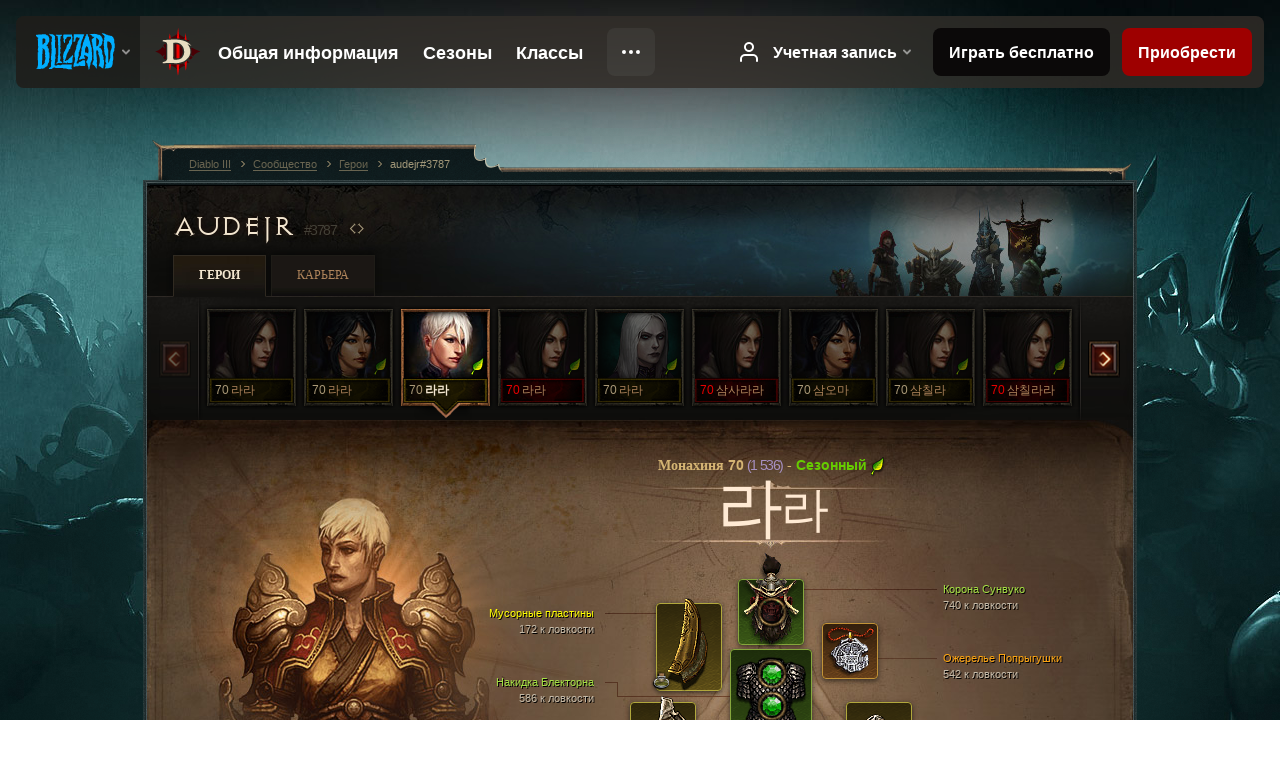

--- FILE ---
content_type: text/html;charset=UTF-8
request_url: https://kr.diablo3.blizzard.com/ru-ru/profile/audejr-3787/hero/99945536
body_size: 14035
content:
<!DOCTYPE html>
<html xmlns="http://www.w3.org/1999/xhtml" xml:lang="ru-ru" lang="ru-ru">
<head xmlns:og="http://ogp.me/ns#" xmlns:fb="http://ogp.me/ns/fb#">
<script type="text/javascript">
//<![CDATA[
var BlzCookieConsent = {
host: "blizzard.com",
onetrustScriptUrl: "https://cdn.cookielaw.org/scripttemplates/otSDKStub.js",
onetrustDomainScript: "22011b0f-2c46-49a3-a7bf-5f98a4d4da65",
cookieInfoUrlPattern: "/cookies/?$"
}
//]]>
</script>
<script type="text/javascript" src="/static/js/libs/cookie-consent-filter-compat.js?v=58-137" defer></script>
<script>
//<![CDATA[
var dataLayer = dataLayer|| [];
dataLayer.push({
"authenticated": "0" });
(function(w,d,s,l,i){w[l]=w[l]||[];w[l].push({"gtm.start":new Date().getTime(),event:"gtm.js"});var f=d.getElementsByTagName(s)[0], j=d.createElement(s),dl=l!="dataLayer"?"&amp;l="+l:"";j.async=true;j.src=
"//www.googletagmanager.com/gtm.js?id="+i+dl;f.parentNode.insertBefore(j,f);})
(window,document,"script","dataLayer","GTM-TVHPB9J");
//]]>
</script>
<meta http-equiv="imagetoolbar" content="false" />
<meta http-equiv="X-UA-Compatible" content="IE=edge,chrome=1" />
<title>audejr#3787 - Сообщество - Diablo III</title>
<link rel="icon" href="/static/images/icons/favicon.ico?v=58-137" type="image/x-icon" />
<link rel="shortcut icon" href="/static/images/icons/favicon.ico?v=58-137" type="image/x-icon" />
<link rel="stylesheet" type="text/css" media="all" href="/static/local-common/css/common-game-site.min.css?v=58-137" />
<link rel="stylesheet" type="text/css" media="all" href="/static/css/legal/ratings.css?v=58-137" />
<link rel="stylesheet" type="text/css" media="all" href="/static/css/d3.css?v=137" />
<link rel="stylesheet" type="text/css" media="all" href="/static/css/tooltips.css?v=137" />
<link rel="stylesheet" type="text/css" media="all" href="/static/css/profile/shared.css?v=58-137" />
<link rel="stylesheet" type="text/css" media="all" href="/static/css/profile/hero.css?v=58-137" />
<link rel="stylesheet" type="text/css" media="all" href="/static/css/tool/gear-calculator/hero-slots.css?v=58-137" />
<!--[if IE 6]> <link rel="stylesheet" type="text/css" media="all" href="/static/css/tooltips-ie6.css?v=137" />
<![endif]-->
<script type="text/javascript" src="/static/local-common/js/third-party.js?v=58-137"></script>
<script type="text/javascript" src="/static/local-common/js/common-game-site.min.js?v=58-137"></script>
<meta name="twitter:card" content="summary" />
<meta name="twitter:title" content="audejr#3787 - Сообщество - Diablo III" />
<meta name="twitter:description" content="monk 70-го уровня" />
<meta name="twitter:image:src" content="https://assets.diablo3.blizzard.com/d3/icons/portraits/100/monk_female.png" />
<!--[if IE 6]> <script type="text/javascript">
//<![CDATA[
try { document.execCommand('BackgroundImageCache', false, true) } catch(e) {}
//]]>
</script>
<![endif]-->
<script type="text/javascript">
//<![CDATA[
var Core = Core || {},
Login = Login || {};
Core.staticUrl = '/static';
Core.sharedStaticUrl = '/static/local-common';
Core.baseUrl = '/ru-ru';
Core.projectUrl = '';
Core.cdnUrl = 'https://blzmedia-a.akamaihd.net';
Core.supportUrl = 'http://kr.battle.net/support/';
Core.secureSupportUrl = 'https://kr.battle.net/support/';
Core.project = 'd3';
Core.locale = 'ru-ru';
Core.language = 'ru';
Core.region = 'kr';
Core.shortDateFormat = 'dd/MM/yyyy';
Core.dateTimeFormat = 'dd/MM/yyyy HH:mm';
Core.loggedIn = false;
Core.userAgent = 'web';
Login.embeddedUrl = 'https://kr.battle.net/login/login.frag';
var Flash = Flash || {};
Flash.videoPlayer = 'https://blzmedia-a.akamaihd.net/global-video-player/themes/d3/video-player.swf';
Flash.videoBase = 'https://blzmedia-a.akamaihd.net/d3/media/videos';
Flash.ratingImage = 'https://blzmedia-a.akamaihd.net/global-video-player/ratings/d3/ru-ru.jpg';
Flash.expressInstall = 'https://blzmedia-a.akamaihd.net/global-video-player/expressInstall.swf';
Flash.videoBase = 'https://assets.diablo3.blizzard.com/d3/media/videos';
//]]>
</script>
<meta property="fb:app_id" content="155068716934" />
<meta property="og:site_name" content="Diablo III" />
<meta property="og:locale" content="ru_RU" />
<meta property="og:type" content="website" />
<meta property="og:url" content="https://kr.diablo3.blizzard.com/ru-ru/profile/audejr-3787/hero/99945536" />
<meta property="og:image" content="https://assets.diablo3.blizzard.com/d3/icons/portraits/100/monk_female.png" />
<meta property="og:image" content="https://blzmedia-a.akamaihd.net/battle.net/logos/og-d3.png" />
<meta property="og:image" content="https://blzmedia-a.akamaihd.net/battle.net/logos/og-blizzard.png" />
<meta property="og:title" content="라라" />
<meta property="og:description" content="monk 70-го уровня" />
<link rel="canonical" href="https://kr.diablo3.blizzard.com/ru-ru/profile/audejr-3787/hero/99945536" />
<meta property="d3-cloud-provider" content="aws" />
<meta property="d3-app-name" content="d3-site-prod-kr" />
<meta property="d3-app-version" content="9.5.0" />
</head>
<body class="ru-ru profile profile-hero" itemscope="itemscope" itemtype="http://schema.org/WebPage" data-legal-country="US">
<noscript><iframe src="https://www.googletagmanager.com/ns.html?id=GTM-TVHPB9J"
height="0" width="0" style="display:none;visibility:hidden"></iframe></noscript>
<blz-nav
locale="ru-ru"
content="d3"
link-prefix="https://diablo3.blizzard.com/"
hidden
>
<script async src="https://navbar.blizzard.com/static/v1/nav.js"></script>
</blz-nav>
<div class="bg-wrapper">
<div class="wrapper">
<div id="main-content"></div>
<div class="body" itemscope="itemscope" itemtype="http://schema.org/WebPageElement">
<div class="body-top">
<div class="body-bot">



	<div class="profile-wrapper">
		<div class="profile-head">
			<a href="/ru-ru/profile/audejr-3787/">


	<h2 class="header-2" >					audejr
					<span class="battleTag">#3787</span>
					<span class="clan"></span>
</h2>
			</a>
	<span class="clear"><!-- --></span>
		</div>



	<ul class="tab-menu ">
				<li class="menu-heroes ">
					<a href="/ru-ru/profile/audejr-3787/hero/99329730"
					
					 class="tab-active">
					<span>Герои</span>
					</a>
				</li>
				<li class="menu-career ">
					<a href="/ru-ru/profile/audejr-3787/career"
					
					>
					<span>Карьера</span>
					</a>
				</li>
	</ul>

		<script type="text/javascript">
		//<![CDATA[
				$(function() {
					Profile.baseUrl = '/ru-ru/profile/audejr-3787/';
					Profile.lastHero = 99329730;
					Profile.heroes = [
							{ id: 99329730, name: '라라', level: 70, 'class': 'demon-hunter', historyType: 'hero' },
							{ id: 99913198, name: '라라', level: 70, 'class': 'wizard', historyType: 'hero' },
							{ id: 99945536, name: '라라', level: 70, 'class': 'monk', historyType: 'hero' },
							{ id: 99962707, name: '라라', level: 70, 'class': 'demon-hunter', historyType: 'hero' },
							{ id: 99969431, name: '라라', level: 70, 'class': 'necromancer', historyType: 'hero' },
							{ id: 98298565, name: '삼사라라', level: 70, 'class': 'demon-hunter', historyType: 'hero' },
							{ id: 99429534, name: '삼오마', level: 70, 'class': 'wizard', historyType: 'hero' },
							{ id: 99853829, name: '삼칠라', level: 70, 'class': 'demon-hunter', historyType: 'hero' },
							{ id: 99933354, name: '삼칠라라', level: 70, 'class': 'demon-hunter', historyType: 'hero' },
							{ id: 98229940, name: '소소', level: 70, 'class': 'demon-hunter', historyType: 'hero' },
							{ id: 98028667, name: '수수', level: 70, 'class': 'demon-hunter', historyType: 'hero' },
							{ id: 98501544, name: '신라라', level: 70, 'class': 'demon-hunter', historyType: 'hero' },
							{ id: 99972890, name: '라라', level: 25, 'class': 'wizard', historyType: 'hero' },
							{ id: 99986516, name: '라삼', level: 1, 'class': 'demon-hunter', historyType: 'hero' }
					];


						Profile.suppressAjaxLoad = true;

						if (window.history.pushState) {
							var activeHero = Profile.getHero(99945536);
							window.history.replaceState(activeHero, activeHero.name, activeHero.id);
						}
						Profile.bindHistory();
				});
		//]]>
		</script>


		<div class="profile-body" id="profile-body">


	<div class="monk-female">
		<div class="profile-selector MediaCarousel MediaCarousel--heroes" id="heroes">
			<span class="MediaCarousel-page MediaCarousel-page--right MediaCarousel-page--end"><span></span></span>
			<span class="MediaCarousel-page MediaCarousel-page--left MediaCarousel-page--end"><span></span></span>
			<div class="MediaCarousel-scrollWrap">
				<ul class="hero-tabs MediaCarousel-scroll">


						<li class="MediaCarousel-thumb">
							<a class="hero-tab demon-hunter-female " href="99329730" data-tooltip="#hero-tab-tooltip-0">
								<span class="hero-portrait">
								</span>
								<span class="level">70</span>
								<span class="name">라라</span>
							</a>



	<div id="hero-tab-tooltip-0" style="display:none">
		<div class="hero-tab-tooltip profile-tooltip">
			


	<h2 class="subheader-2" >라라</h2>

			<p >
				female <strong>70</strong>
			</p>
		</div>
	</div>
						</li>


						<li class="MediaCarousel-thumb">
							<a class="hero-tab wizard-female " href="99913198" data-tooltip="#hero-tab-tooltip-1">
								<span class="hero-portrait">
										<span class="small-seasonal-leaf"></span>
								</span>
								<span class="level">70</span>
								<span class="name">라라</span>
							</a>



	<div id="hero-tab-tooltip-1" style="display:none">
		<div class="hero-tab-tooltip profile-tooltip">
			


	<h2 class="subheader-2" >라라</h2>

			<p >
				female <strong>70</strong>
				 - <span class="d3-color-seasonal">Сезонный герой</span>
			</p>
		</div>
	</div>
						</li>


						<li class="MediaCarousel-thumb">
							<a class="hero-tab monk-female active" href="99945536" data-tooltip="#hero-tab-tooltip-2">
								<span class="hero-portrait">
										<span class="small-seasonal-leaf"></span>
								</span>
								<span class="level">70</span>
								<span class="name">라라</span>
							</a>



	<div id="hero-tab-tooltip-2" style="display:none">
		<div class="hero-tab-tooltip profile-tooltip">
			


	<h2 class="subheader-2" >라라</h2>

			<p >
				female <strong>70</strong>
				 - <span class="d3-color-seasonal">Сезонный герой</span>
			</p>
		</div>
	</div>
						</li>


						<li class="MediaCarousel-thumb">
							<a class="hero-tab demon-hunter-female hardcore" href="99962707" data-tooltip="#hero-tab-tooltip-3">
								<span class="hero-portrait">
										<span class="small-seasonal-leaf"></span>
								</span>
								<span class="level">70</span>
								<span class="name">라라</span>
							</a>



	<div id="hero-tab-tooltip-3" style="display:none">
		<div class="hero-tab-tooltip profile-tooltip">
			


	<h2 class="subheader-2" >라라</h2>

			<p class="d3-color-hardcore">
				female <strong>70</strong>
				 - <span class="d3-color-seasonal">Сезонный герой</span>
			</p>
				<p class="d3-color-hardcore">Героич. режим
				</p>
		</div>
	</div>
						</li>


						<li class="MediaCarousel-thumb">
							<a class="hero-tab necromancer-female " href="99969431" data-tooltip="#hero-tab-tooltip-4">
								<span class="hero-portrait">
										<span class="small-seasonal-leaf"></span>
								</span>
								<span class="level">70</span>
								<span class="name">라라</span>
							</a>



	<div id="hero-tab-tooltip-4" style="display:none">
		<div class="hero-tab-tooltip profile-tooltip">
			


	<h2 class="subheader-2" >라라</h2>

			<p >
				female <strong>70</strong>
				 - <span class="d3-color-seasonal">Сезонный герой</span>
			</p>
		</div>
	</div>
						</li>


						<li class="MediaCarousel-thumb">
							<a class="hero-tab demon-hunter-female hardcore" href="98298565" data-tooltip="#hero-tab-tooltip-5">
								<span class="hero-portrait">
								</span>
								<span class="level">70</span>
								<span class="name">삼사라라</span>
							</a>



	<div id="hero-tab-tooltip-5" style="display:none">
		<div class="hero-tab-tooltip profile-tooltip">
			


	<h2 class="subheader-2" >삼사라라</h2>

			<p class="d3-color-hardcore">
				female <strong>70</strong>
			</p>
				<p class="d3-color-hardcore">Героич. режим
				</p>
		</div>
	</div>
						</li>


						<li class="MediaCarousel-thumb">
							<a class="hero-tab wizard-female " href="99429534" data-tooltip="#hero-tab-tooltip-6">
								<span class="hero-portrait">
								</span>
								<span class="level">70</span>
								<span class="name">삼오마</span>
							</a>



	<div id="hero-tab-tooltip-6" style="display:none">
		<div class="hero-tab-tooltip profile-tooltip">
			


	<h2 class="subheader-2" >삼오마</h2>

			<p >
				female <strong>70</strong>
			</p>
		</div>
	</div>
						</li>


						<li class="MediaCarousel-thumb">
							<a class="hero-tab demon-hunter-female " href="99853829" data-tooltip="#hero-tab-tooltip-7">
								<span class="hero-portrait">
										<span class="small-seasonal-leaf"></span>
								</span>
								<span class="level">70</span>
								<span class="name">삼칠라</span>
							</a>



	<div id="hero-tab-tooltip-7" style="display:none">
		<div class="hero-tab-tooltip profile-tooltip">
			


	<h2 class="subheader-2" >삼칠라</h2>

			<p >
				female <strong>70</strong>
				 - <span class="d3-color-seasonal">Сезонный герой</span>
			</p>
		</div>
	</div>
						</li>


						<li class="MediaCarousel-thumb">
							<a class="hero-tab demon-hunter-female hardcore" href="99933354" data-tooltip="#hero-tab-tooltip-8">
								<span class="hero-portrait">
										<span class="small-seasonal-leaf"></span>
								</span>
								<span class="level">70</span>
								<span class="name">삼칠라라</span>
							</a>



	<div id="hero-tab-tooltip-8" style="display:none">
		<div class="hero-tab-tooltip profile-tooltip">
			


	<h2 class="subheader-2" >삼칠라라</h2>

			<p class="d3-color-hardcore">
				female <strong>70</strong>
				 - <span class="d3-color-seasonal">Сезонный герой</span>
			</p>
				<p class="d3-color-hardcore">Героич. режим
				</p>
		</div>
	</div>
						</li>


						<li class="MediaCarousel-thumb">
							<a class="hero-tab demon-hunter-female hardcore" href="98229940" data-tooltip="#hero-tab-tooltip-9">
								<span class="hero-portrait">
								</span>
								<span class="level">70</span>
								<span class="name">소소</span>
							</a>



	<div id="hero-tab-tooltip-9" style="display:none">
		<div class="hero-tab-tooltip profile-tooltip">
			


	<h2 class="subheader-2" >소소</h2>

			<p class="d3-color-hardcore">
				female <strong>70</strong>
			</p>
				<p class="d3-color-hardcore">Героич. режим
				</p>
		</div>
	</div>
						</li>


						<li class="MediaCarousel-thumb">
							<a class="hero-tab demon-hunter-female hardcore" href="98028667" data-tooltip="#hero-tab-tooltip-10">
								<span class="hero-portrait">
								</span>
								<span class="level">70</span>
								<span class="name">수수</span>
							</a>



	<div id="hero-tab-tooltip-10" style="display:none">
		<div class="hero-tab-tooltip profile-tooltip">
			


	<h2 class="subheader-2" >수수</h2>

			<p class="d3-color-hardcore">
				female <strong>70</strong>
			</p>
				<p class="d3-color-hardcore">Героич. режим
				</p>
		</div>
	</div>
						</li>


						<li class="MediaCarousel-thumb">
							<a class="hero-tab demon-hunter-female " href="98501544" data-tooltip="#hero-tab-tooltip-11">
								<span class="hero-portrait">
								</span>
								<span class="level">70</span>
								<span class="name">신라라</span>
							</a>



	<div id="hero-tab-tooltip-11" style="display:none">
		<div class="hero-tab-tooltip profile-tooltip">
			


	<h2 class="subheader-2" >신라라</h2>

			<p >
				female <strong>70</strong>
			</p>
		</div>
	</div>
						</li>


						<li class="MediaCarousel-thumb">
							<a class="hero-tab wizard-female hardcore" href="99972890" data-tooltip="#hero-tab-tooltip-12">
								<span class="hero-portrait">
										<span class="small-seasonal-leaf"></span>
								</span>
								<span class="level">25</span>
								<span class="name">라라</span>
							</a>



	<div id="hero-tab-tooltip-12" style="display:none">
		<div class="hero-tab-tooltip profile-tooltip">
			


	<h2 class="subheader-2" >라라</h2>

			<p class="d3-color-hardcore">
				female <strong>25</strong>
				 - <span class="d3-color-seasonal">Сезонный герой</span>
			</p>
				<p class="d3-color-hardcore">Героич. режим
				</p>
		</div>
	</div>
						</li>


						<li class="MediaCarousel-thumb">
							<a class="hero-tab demon-hunter-female hardcore" href="99986516" data-tooltip="#hero-tab-tooltip-13">
								<span class="hero-portrait">
										<span class="small-seasonal-leaf"></span>
								</span>
								<span class="level">1</span>
								<span class="name">라삼</span>
							</a>



	<div id="hero-tab-tooltip-13" style="display:none">
		<div class="hero-tab-tooltip profile-tooltip">
			


	<h2 class="subheader-2" >라삼</h2>

			<p class="d3-color-hardcore">
				female <strong>1</strong>
				 - <span class="d3-color-seasonal">Сезонный герой</span>
			</p>
				<p class="d3-color-hardcore">Героич. режим
				</p>
		</div>
	</div>
						</li>
							<li class="MediaCarousel-thumb">
								<span class="hero-tab empty-hero"></span>
							</li>
							<li class="MediaCarousel-thumb">
								<span class="hero-tab empty-hero"></span>
							</li>
							<li class="MediaCarousel-thumb">
								<span class="hero-tab empty-hero"></span>
							</li>
							<li class="MediaCarousel-thumb">
								<span class="hero-tab empty-hero"></span>
							</li>
				</ul>
			</div>
		</div>

		<div class="profile-sheet">




	<h2 class="class" >				<a href="/ru-ru/class/monk/">

					<span>Монахиня <strong>70<span class="paragon-level">(1 536)</span></strong></span>

						<span> - </span>
						<strong class="d3-color-seasonal">Cезонный</strong>
						<span class="small-seasonal-leaf"></span>
				</a>
</h2>

			

	<h2 class="header-2 name" >라라</h2>


			<div class="paperdoll" id="paperdoll">


	<ul class="gear-slots">
	<li class="slot-head">

				<a class="slot-link" href="/ru-ru/item/sunwukos-crown-Unique_Helm_Set_11_x1" data-d3tooltip="item-profile/22757732~99945536~sunwukos-crown~Unique_Helm_Set_11_x1">
				<span class="d3-icon d3-icon-item d3-icon-item-green">
					<span class="icon-item-gradient">
						<span class="icon-item-inner"></span>
					</span>
				</span>

					<span class="image">
					<img src="https://assets.diablo3.blizzard.com/d3/icons/items/large/unique_helm_set_11_x1_monk_male.png" alt="" />
				</span>

		<span class="sockets-wrapper">
			<span class="sockets-align">
						<span class="socket">

						</span><br />
			</span>
		</span>
				</a>



	</li>
	<li class="slot-torso">

				<a class="slot-link" href="/ru-ru/item/blackthornes-surcoat-Unique_ChestArmor_028_x1" data-d3tooltip="item-profile/22757732~99945536~blackthornes-surcoat~Unique_ChestArmor_028_x1">
				<span class="d3-icon d3-icon-item d3-icon-item-green">
					<span class="icon-item-gradient">
						<span class="icon-item-inner"></span>
					</span>
				</span>

					<span class="image">
					<img src="https://assets.diablo3.blizzard.com/d3/icons/items/large/unique_chestarmor_028_x1_monk_male.png" alt="" />
				</span>

		<span class="sockets-wrapper">
			<span class="sockets-align">
					<span class="socket">
						<img class="gem" src="https://assets.diablo3.blizzard.com/d3/icons/items/small/x1_emerald_06_demonhunter_male.png" />
					</span><br />
					<span class="socket">
						<img class="gem" src="https://assets.diablo3.blizzard.com/d3/icons/items/small/x1_emerald_06_demonhunter_male.png" />
					</span><br />
					<span class="socket">
						<img class="gem" src="https://assets.diablo3.blizzard.com/d3/icons/items/small/x1_emerald_06_demonhunter_male.png" />
					</span><br />
			</span>
		</span>
				</a>



	</li>
	<li class="slot-feet">

				<a class="slot-link" href="/ru-ru/item/the-crudest-boots-P71_Unique_Boots_010" data-d3tooltip="item-profile/22757732~99945536~the-crudest-boots~P71_Unique_Boots_010">
				<span class="d3-icon d3-icon-item d3-icon-item-orange">
					<span class="icon-item-gradient">
						<span class="icon-item-inner"></span>
					</span>
				</span>

					<span class="image">
					<img src="https://assets.diablo3.blizzard.com/d3/icons/items/large/p71_unique_boots_010_monk_male.png" alt="" />
				</span>

				</a>



	</li>
	<li class="slot-hands">

				<a class="slot-link" href="/ru-ru/artisan/blacksmith/recipe/exquisite-rakkisgard-gauntlets" data-d3tooltip="item-profile/22757732~99945536~flesh-carriers~Gloves_207">
				<span class="d3-icon d3-icon-item d3-icon-item-yellow">
					<span class="icon-item-gradient">
						<span class="icon-item-inner"></span>
					</span>
				</span>

					<span class="image">
					<img src="https://assets.diablo3.blizzard.com/d3/icons/items/large/gloves_207_monk_male.png" alt="" />
				</span>

				</a>

		<a href="/ru-ru/item/purity-dye-Dye_19" class="item-dye" >
			<img src="https://assets.diablo3.blizzard.com/d3/icons/items/small/dye_19_demonhunter_male.png" />
		</a>


	</li>
	<li class="slot-shoulders">

				<a class="slot-link" href="/ru-ru/artisan/blacksmith/recipe/resplendent-epaulets" data-d3tooltip="item-profile/22757732~99945536~scavengers-plates~Shoulders_105">
				<span class="d3-icon d3-icon-item d3-icon-item-yellow">
					<span class="icon-item-gradient">
						<span class="icon-item-inner"></span>
					</span>
				</span>

					<span class="image">
					<img src="https://assets.diablo3.blizzard.com/d3/icons/items/large/shoulders_105_monk_male.png" alt="" />
				</span>

				</a>

		<a href="/ru-ru/item/rangers-dye-Dye_06" class="item-dye" >
			<img src="https://assets.diablo3.blizzard.com/d3/icons/items/small/dye_06_demonhunter_male.png" />
		</a>


	</li>
	<li class="slot-legs">

				<a class="slot-link" href="/ru-ru/artisan/blacksmith/recipe/exquisite-rakkisgard-leg-plates" data-d3tooltip="item-profile/22757732~99945536~attack-haven~Pants_207">
				<span class="d3-icon d3-icon-item d3-icon-item-yellow">
					<span class="icon-item-gradient">
						<span class="icon-item-inner"></span>
					</span>
				</span>

					<span class="image">
					<img src="https://assets.diablo3.blizzard.com/d3/icons/items/large/pants_207_monk_male.png" alt="" />
				</span>

				</a>

		<a href="/ru-ru/item/tanners-dye-Dye_01" class="item-dye" >
			<img src="https://assets.diablo3.blizzard.com/d3/icons/items/small/dye_01_demonhunter_male.png" />
		</a>


	</li>
	<li class="slot-bracers">

				<a class="slot-link" href="/ru-ru/artisan/blacksmith/recipe/exquisite-rakkisgard-bracers" data-d3tooltip="item-profile/22757732~99945536~squires-gear~Bracers_207">
				<span class="d3-icon d3-icon-item d3-icon-item-yellow">
					<span class="icon-item-gradient">
						<span class="icon-item-inner"></span>
					</span>
				</span>

					<span class="image">
					<img src="https://assets.diablo3.blizzard.com/d3/icons/items/large/bracers_207_monk_male.png" alt="" />
				</span>

				</a>



	</li>
	<li class="slot-mainHand">

				<a class="slot-link" href="/ru-ru/item/innas-reach-Unique_CombatStaff_2H_001_x1" data-d3tooltip="item-profile/22757732~99945536~innas-reach~Unique_CombatStaff_2H_001_x1">
				<span class="d3-icon d3-icon-item d3-icon-item-green">
					<span class="icon-item-gradient">
						<span class="icon-item-inner"></span>
					</span>
				</span>

					<span class="image">
					<img src="https://assets.diablo3.blizzard.com/d3/icons/items/large/unique_combatstaff_2h_001_x1_monk_male.png" alt="" />
				</span>

				</a>



	</li>
	<li class="slot-offHand">
			<span class="d3-icon d3-icon-item empty-icon" data-tooltip="Левая рука">
				<span class="icon-item-inner"></span>
			</span>
	</li>
	<li class="slot-waist">

				<a class="slot-link" href="/ru-ru/item/cord-of-the-sherma-Unique_Belt_104_p2" data-d3tooltip="item-profile/22757732~99945536~cord-of-the-sherma~Unique_Belt_104_p2">
				<span class="d3-icon d3-icon-item d3-icon-item-orange">
					<span class="icon-item-gradient">
						<span class="icon-item-inner"></span>
					</span>
				</span>

					<span class="image">
					<img src="https://assets.diablo3.blizzard.com/d3/icons/items/large/unique_belt_104_p2_monk_male.png" alt="" />
				</span>

				</a>



	</li>
	<li class="slot-rightFinger">

				<a class="slot-link" href="/ru-ru/artisan/jeweler/recipe/exquisite-ring" data-d3tooltip="item-profile/22757732~99945536~glimmering-blaze~Ring_24">
				<span class="d3-icon d3-icon-item d3-icon-item-yellow">
					<span class="icon-item-gradient">
						<span class="icon-item-inner"></span>
					</span>
				</span>

					<span class="image">
					<img src="https://assets.diablo3.blizzard.com/d3/icons/items/large/ring_24_monk_male.png" alt="" />
				</span>

				</a>



	</li>
	<li class="slot-leftFinger">

				<a class="slot-link" href="/ru-ru/artisan/jeweler/recipe/glorious-ring" data-d3tooltip="item-profile/22757732~99945536~pandemonium-lantern~Ring_19">
				<span class="d3-icon d3-icon-item d3-icon-item-yellow">
					<span class="icon-item-gradient">
						<span class="icon-item-inner"></span>
					</span>
				</span>

					<span class="image">
					<img src="https://assets.diablo3.blizzard.com/d3/icons/items/large/ring_19_monk_male.png" alt="" />
				</span>

				</a>



	</li>
	<li class="slot-neck">

				<a class="slot-link" href="/ru-ru/item/squirts-necklace-P66_Unique_Amulet_010" data-d3tooltip="item-profile/22757732~99945536~squirts-necklace~P66_Unique_Amulet_010">
				<span class="d3-icon d3-icon-item d3-icon-item-orange">
					<span class="icon-item-gradient">
						<span class="icon-item-inner"></span>
					</span>
				</span>

					<span class="image">
					<img src="https://assets.diablo3.blizzard.com/d3/icons/items/large/p66_unique_amulet_010_monk_male.png" alt="" />
				</span>

				</a>



	</li>

				<li class="slot-offHand">
					<span class="disabled-off-hand">
						<span class="image">
							<img src="https://assets.diablo3.blizzard.com/d3/icons/items/large/unique_combatstaff_2h_001_x1_monk_male.png" alt="" />
						</span>
					</span>
				</li>
	</ul>

	<ul class="gear-labels" id="gear-labels">


		<li class="gear-label slot-head">
				<a href="/ru-ru/item/sunwukos-crown-Unique_Helm_Set_11_x1"
				   data-d3tooltip="item-profile/22757732~99945536~sunwukos-crown~Unique_Helm_Set_11_x1"
				   class="label-link d3-color-green">
						<span class="item-name">Корона Сунвуко</span>
						<span class="bonus-value bonus-1209 long-bonus"
							>
						740 к ловкости
						</span>
						<span class="bonus-value bonus-391 long-bonus"
							 style="display:none">
						Гнезда (1)
						</span>
						<span class="bonus-value bonus-1117 long-bonus"
							 style="display:none">
						0.034% вероятность повергнуть цель в ужас при попадании
						</span>
						<span class="bonus-value bonus-1211 long-bonus"
							 style="display:none">
						661 к живучести
						</span>
				</a>


		</li>


		<li class="gear-label slot-torso">
				<a href="/ru-ru/item/blackthornes-surcoat-Unique_ChestArmor_028_x1"
				   data-d3tooltip="item-profile/22757732~99945536~blackthornes-surcoat~Unique_ChestArmor_028_x1"
				   class="label-link d3-color-green">
						<span class="item-name">Накидка Блекторна</span>
						<span class="bonus-value bonus-339 long-bonus"
							 style="display:none">
						2,756 к показателю эффекта шипов
						</span>
						<span class="bonus-value bonus-1209 long-bonus"
							>
						586 к ловкости
						</span>
						<span class="bonus-value bonus-392 long-bonus"
							 style="display:none">
						Гнезда (0)
						</span>
						<span class="bonus-value bonus-96 long-bonus"
							 style="display:none">
						+81 к сопротивлению всем стихиям
						</span>
						<span class="bonus-value bonus-1128 long-bonus"
							 style="display:none">
						Урон от атак дальнего боя уменьшен на 6%.
						</span>
				</a>


		</li>


		<li class="gear-label slot-feet">
				<a href="/ru-ru/item/the-crudest-boots-P71_Unique_Boots_010"
				   data-d3tooltip="item-profile/22757732~99945536~the-crudest-boots~P71_Unique_Boots_010"
				   class="label-link d3-color-orange">
						<span class="item-name">Очень простые сапоги</span>
						<span class="bonus-value bonus-1209 long-bonus"
							>
						162 к ловкости
						</span>
						<span class="bonus-value bonus-171 long-bonus"
							 style="display:none">
						10% к скорости передвижения
						</span>
						<span class="bonus-value bonus-1211 long-bonus"
							 style="display:none">
						175 к живучести
						</span>
						<span class="bonus-value bonus-1076 long-bonus"
							 style="display:none">
						Увеличивает радиус автоматического поднятия золота и сфер здоровья на 2 м.
						</span>
				</a>


		</li>


		<li class="gear-label slot-hands">
				<a href="/ru-ru/artisan/blacksmith/recipe/exquisite-rakkisgard-gauntlets"
				   data-d3tooltip="item-profile/22757732~99945536~flesh-carriers~Gloves_207"
				   class="label-link d3-color-yellow">
						<span class="item-name">Плотские переносчики</span>
						<span class="bonus-value bonus-1209 long-bonus"
							>
						522 к ловкости
						</span>
						<span class="bonus-value bonus-126 long-bonus"
							 style="display:none">
						Восстанавливает 2,277 ед. здоровья в сек.
						</span>
						<span class="bonus-value bonus-1211 long-bonus"
							 style="display:none">
						365 к живучести
						</span>
						<span class="bonus-value bonus-258 long-bonus"
							 style="display:none">
						+47% к критическому урону
						</span>
						<span class="bonus-value bonus-1076 long-bonus"
							 style="display:none">
						Увеличивает радиус автоматического поднятия золота и сфер здоровья на 2 м.
						</span>
				</a>


		</li>


		<li class="gear-label slot-shoulders">
				<a href="/ru-ru/artisan/blacksmith/recipe/resplendent-epaulets"
				   data-d3tooltip="item-profile/22757732~99945536~scavengers-plates~Shoulders_105"
				   class="label-link d3-color-yellow">
						<span class="item-name">Мусорные пластины</span>
						<span class="bonus-value bonus-77 long-bonus"
							 style="display:none">
						53 ед. опыта при убийстве монстров.
						</span>
						<span class="bonus-value bonus-1209 long-bonus"
							>
						172 к ловкости
						</span>
						<span class="bonus-value bonus-126 long-bonus"
							 style="display:none">
						Восстанавливает 617 ед. здоровья в сек.
						</span>
						<span class="bonus-value bonus-1211 long-bonus"
							 style="display:none">
						164 к живучести
						</span>
						<span class="bonus-value bonus-1076 long-bonus"
							 style="display:none">
						Увеличивает радиус автоматического поднятия золота и сфер здоровья на 2 м.
						</span>
				</a>


		</li>


		<li class="gear-label slot-legs">
				<a href="/ru-ru/artisan/blacksmith/recipe/exquisite-rakkisgard-leg-plates"
				   data-d3tooltip="item-profile/22757732~99945536~attack-haven~Pants_207"
				   class="label-link d3-color-yellow">
						<span class="item-name">Покров гавани</span>
						<span class="bonus-value bonus-1209 long-bonus"
							>
						314 к ловкости
						</span>
						<span class="bonus-value bonus-34 long-bonus"
							 style="display:none">
						472 ед. брони
						</span>
						<span class="bonus-value bonus-50 long-bonus"
							 style="display:none">
						28% золота при убийстве монстров
						</span>
						<span class="bonus-value bonus-1211 long-bonus"
							 style="display:none">
						236 к живучести
						</span>
				</a>


		</li>


		<li class="gear-label slot-bracers">
				<a href="/ru-ru/artisan/blacksmith/recipe/exquisite-rakkisgard-bracers"
				   data-d3tooltip="item-profile/22757732~99945536~squires-gear~Bracers_207"
				   class="label-link d3-color-yellow">
						<span class="item-name">Эсквайрские рукава</span>
						<span class="bonus-value bonus-1209 long-bonus"
							>
						237 к ловкости
						</span>
						<span class="bonus-value bonus-244 long-bonus"
							 style="display:none">
						14% к урону от молнии
						</span>
						<span class="bonus-value bonus-1211 long-bonus"
							 style="display:none">
						318 к живучести
						</span>
						<span class="bonus-value bonus-1128 long-bonus"
							 style="display:none">
						Урон от атак дальнего боя уменьшен на 4%.
						</span>
						<span class="bonus-value bonus-1076 long-bonus"
							 style="display:none">
						Увеличивает радиус автоматического поднятия золота и сфер здоровья на 1 м.
						</span>
						<span class="bonus-value bonus-253 long-bonus"
							 style="display:none">
						0.045*1001+% к вероятности критического удара
						</span>
				</a>


		</li>


		<li class="gear-label slot-mainHand">
				<a href="/ru-ru/item/innas-reach-Unique_CombatStaff_2H_001_x1"
				   data-d3tooltip="item-profile/22757732~99945536~innas-reach~Unique_CombatStaff_2H_001_x1"
				   class="label-link d3-color-green">
						<span class="item-name">Чертог Инны</span>
						<span class="weapon-dps">
						3 974,5 Ур./сек
					</span>
						<span class="bonus-value bonus-1209 long-bonus"
							>
						1,350 к ловкости
						</span>
						<span class="bonus-value bonus-230 long-bonus"
							 style="display:none">
						+382-2,032 ед. урона
						</span>
						<span class="bonus-value bonus-1211 long-bonus"
							 style="display:none">
						1,445 к живучести
						</span>
						<span class="bonus-value bonus-195 long-bonus"
							 style="display:none">
						+0.06% к скорости атаки
						</span>
				</a>


		</li>



		<li class="gear-label slot-waist">
				<a href="/ru-ru/item/cord-of-the-sherma-Unique_Belt_104_p2"
				   data-d3tooltip="item-profile/22757732~99945536~cord-of-the-sherma~Unique_Belt_104_p2"
				   class="label-link d3-color-orange">
						<span class="item-name">Вервие Шермы</span>
						<span class="bonus-value bonus-1209 long-bonus"
							>
						393 к ловкости
						</span>
						<span class="bonus-value bonus-135 long-bonus"
							 style="display:none">
						11% здоровья
						</span>
						<span class="bonus-value bonus-1211 long-bonus"
							 style="display:none">
						365 к живучести
						</span>
						<span class="bonus-value bonus-1076 long-bonus"
							 style="display:none">
						Увеличивает радиус автоматического поднятия золота и сфер здоровья на 1 м.
						</span>
				</a>


		</li>


		<li class="gear-label slot-rightFinger">
				<a href="/ru-ru/artisan/jeweler/recipe/exquisite-ring"
				   data-d3tooltip="item-profile/22757732~99945536~glimmering-blaze~Ring_24"
				   class="label-link d3-color-yellow">
						<span class="item-name">Мерцающая вспышка</span>
						<span class="bonus-value bonus-352 long-bonus"
							 style="display:none">
						Восполняет 3,399 ед. здоровья при ударе
						</span>
						<span class="bonus-value bonus-1209 long-bonus"
							>
						251 к ловкости
						</span>
						<span class="bonus-value bonus-253 long-bonus"
							 style="display:none">
						0.045*1001+% к вероятности критического удара
						</span>
				</a>


		</li>


		<li class="gear-label slot-leftFinger">
				<a href="/ru-ru/artisan/jeweler/recipe/glorious-ring"
				   data-d3tooltip="item-profile/22757732~99945536~pandemonium-lantern~Ring_19"
				   class="label-link d3-color-yellow">
						<span class="item-name">Суматошный фонарь</span>
						<span class="bonus-value bonus-203 long-bonus"
							 style="display:none">
						+0.05% к скорости атаки
						</span>
						<span class="bonus-value bonus-353 long-bonus"
							 style="display:none">
						Восполняет 425 ед. здоровья при убийстве
						</span>
						<span class="bonus-value bonus-135 long-bonus"
							 style="display:none">
						4% здоровья
						</span>
						<span class="bonus-value bonus-86 long-bonus"
							 style="display:none">
						Сферы здоровья и зелья дополнительно восполняют 1,389 ед. здоровья.
						</span>
						<span class="bonus-value bonus-1211 long-bonus"
							 style="display:none">
						164 к живучести
						</span>
				</a>


		</li>


		<li class="gear-label slot-neck">
				<a href="/ru-ru/item/squirts-necklace-P66_Unique_Amulet_010"
				   data-d3tooltip="item-profile/22757732~99945536~squirts-necklace~P66_Unique_Amulet_010"
				   class="label-link d3-color-orange">
						<span class="item-name">Ожерелье Попрыгушки</span>
						<span class="bonus-value bonus-353 long-bonus"
							 style="display:none">
						Восполняет 5,129 ед. здоровья при убийстве
						</span>
						<span class="bonus-value bonus-1209 long-bonus"
							>
						542 к ловкости
						</span>
						<span class="bonus-value bonus-50 long-bonus"
							 style="display:none">
						65% золота при убийстве монстров
						</span>
						<span class="bonus-value bonus-96 long-bonus"
							 style="display:none">
						+86 к сопротивлению всем стихиям
						</span>
						<span class="bonus-value bonus-1211 long-bonus"
							 style="display:none">
						544 к живучести
						</span>
						<span class="bonus-value bonus-258 long-bonus"
							 style="display:none">
						+81% к критическому урону
						</span>
				</a>


		</li>
	</ul>

	<ul class="gear-lines">
				<li class="slot-head"></li>
				<li class="slot-torso"></li>
				<li class="slot-feet"></li>
				<li class="slot-hands"></li>
				<li class="slot-shoulders"></li>
				<li class="slot-legs"></li>
				<li class="slot-bracers"></li>
				<li class="slot-mainHand"></li>
				<li class="slot-waist"></li>
				<li class="slot-rightFinger"></li>
				<li class="slot-leftFinger"></li>
				<li class="slot-neck"></li>
	</ul>
			</div>


		<div class="gear-bonuses" id="bonuses">
			

	<h3 class="header-3" ><span class="help-icon tip" data-tooltip="#gear-bonuses-tooltip"></span>Бонусы от экипировки</h3>


			<div id="gear-bonuses-tooltip" style="display: none;">
				<div class="profile-tooltip">
					


	<h2 class="subheader-2" >Бонусы от экипировки</h2>

					<p>Здесь выводится список наиболее существенных бонусов от экипировки. Выберите характеристику, чтобы увидеть, какие предметы повышают ее.</p>
				</div>
			</div>

			<ul>
					<li>
						<a href="javascript:;" class="bonus-stat" data-bonus-index="1209">
							<span class="bonus-radio active"></span>5,269 к ловкости
						</a>
					</li>
					<li>
						<a href="javascript:;" class="bonus-stat" data-bonus-index="1211">
							<span class="bonus-radio"></span>4,437 к живучести
						</a>
					</li>
					<li>
						<a href="javascript:;" class="bonus-stat" data-bonus-index="1076">
							<span class="bonus-radio"></span>Увеличивает радиус автоматического поднятия золота и сфер здоровья на 8 м.
						</a>
					</li>
					<li>
						<a href="javascript:;" class="bonus-stat" data-bonus-index="353">
							<span class="bonus-radio"></span>Восполняет 5,554 ед. здоровья при убийстве
						</a>
					</li>
					<li>
						<a href="javascript:;" class="bonus-stat" data-bonus-index="50">
							<span class="bonus-radio"></span>93% золота при убийстве монстров
						</a>
					</li>
			</ul>
		</div>

	<span class="clear"><!-- --></span>
		</div>

		<div class="profile-lower">

			<div class="profile-overview" id="overview">


	<div class="page-section skills">
			<div class="section-header ">
				

	<h3 class="header-3" >Умения</h3>


			</div>

		<div class="section-body">
		<a href="/ru-ru/calculator/" class="profile-link">
			Открыть в калькуляторе талантов
			<span class="icon-frame icon-frame-text">
				<span class="icon-16 icon-16-rarrow"></span>
			</span>
		</a>

		<div class="skills-wrapper">

			<ul class="active-skills clear-after">

						<li>
							<div id="active-skill-tooltip-0" style="display:none;">
	<div class="d3-tooltip d3-tooltip-skill">



	<div class="tooltip-head">
		<h3 class="">Таинственный союзник</h3>
	</div>

	<div class="tooltip-body ">




		<span class="d3-icon d3-icon-skill d3-icon-skill-64 " style="background-image: url('https://assets.diablo3.blizzard.com/d3/icons/skills/64/x1_monk_mystically_v2.png'); width: 64px; height: 64px;">
			<span class="frame"></span>
		</span>

			<div class="description">
					<p><span class="d3-color-gold">Время восстановления:</span> <span class="d3-color-green">30</span> сек.</p>

<p><span class="d3-color-gold">Эффект при активации:</span> таинственный союзник монахини наносит на <span class="d3-color-green">50%</span> больше урона в течение <span class="d3-color-green">10</span> сек.</p>

<p><span class="d3-color-gold">Пассивный эффект:</span> таинственный союзник сражается бок о бок с монахиней, с каждым ударом нанося противникам физический урон в размере <span class="d3-color-green">130%</span> урона от оружия. Если союзник погибает, через <span class="d3-color-green">5</span> сек. он возвращается к жизни.</p>
				
					<p class="special">Сосредоточенность</p>
				<p class="subtle">Осваивается начиная с <em>22</em>-го уровня</p>
			</div>

	</div>


	<div class="tooltip-extension rune-extension">
	<span class="d3-icon d3-icon-rune d3-icon-rune-large">
		<span class="rune-b"></span>
	</span>
				

	<h3 class="header-3" >Водный союзник</h3>

					<p><span class="d3-color-gold">Эффект при активации:</span> таинственный союзник монахини превращается в водяной поток, который <span class="d3-color-green">7</span> раз атакует противников, каждый раз нанося им урон от холода в размере <span class="d3-color-green">625%</span> урона от оружия и замораживая их на <span class="d3-color-green">3</span> сек.</p>

<p><span class="d3-color-gold">Пассивный эффект:</span> таинственный союзник, сражающийся рядом с монахиней, позволяет ее атакам замедлять противников на <span class="d3-color-green">60%</span> на <span class="d3-color-green">3</span> сек.</p>
				<p class="subtle">Осваивается начиная с <em>27</em>-го уровня</p>
	</div>

	</div>
							</div>

							<a id="active-skill-tooltip-0-link" href="/ru-ru/class/monk/active/mystic-ally" data-tooltip="#active-skill-tooltip-0">



		<span class="d3-icon d3-icon-skill d3-icon-skill-42 " style="background-image: url('https://assets.diablo3.blizzard.com/d3/icons/skills/42/x1_monk_mystically_v2.png'); width: 42px; height: 42px;">
			<span class="frame"></span>
		</span>
								<span class="skill-name">
									Таинственный союзник
									<span class="rune-name">
										Водный союзник
									</span>
								</span>
							</a>
							<span class="slot slot-primary"></span>

		<script type="text/javascript">
		//<![CDATA[
								$(function() {
									$("#active-skill-tooltip-0-link").data("tooltip-options", {className: "ui-tooltip-d3"});
								});
		//]]>
		</script>
						</li>

						<li>
							<div id="active-skill-tooltip-1" style="display:none;">
	<div class="d3-tooltip d3-tooltip-skill">



	<div class="tooltip-head">
		<h3 class="">Ураганный удар</h3>
	</div>

	<div class="tooltip-body ">




		<span class="d3-icon d3-icon-skill d3-icon-skill-64 " style="background-image: url('https://assets.diablo3.blizzard.com/d3/icons/skills/64/monk_cyclonestrike.png'); width: 64px; height: 64px;">
			<span class="frame"></span>
		</span>

			<div class="description">
					<p><span class="d3-color-gold">Затраты:</span> <span class="d3-color-green">50</span> ед. духа</p>

<p>Монахиня притягивает к себе до <span class="d3-color-green">16</span> противников в радиусе <span class="d3-color-green">24</span> м и производит энергетический взрыв, наносящий <span class="d3-color-green">261%</span> урона от оружия в виде урона от сил Света. </p>
				
					<p class="special">Сосредоточенность</p>
				<p class="subtle">Осваивается начиная с <em>14</em>-го уровня</p>
			</div>

	</div>


	<div class="tooltip-extension rune-extension">
	<span class="d3-icon d3-icon-rune d3-icon-rune-large">
		<span class="rune-b"></span>
	</span>
				

	<h3 class="header-3" >Схлопывание</h3>

					<p>Расстояние, с которого притягиваются противники, увеличено до <span class="d3-color-green">34</span> м.</p>
				<p class="subtle">Осваивается начиная с <em>25</em>-го уровня</p>
	</div>

	</div>
							</div>

							<a id="active-skill-tooltip-1-link" href="/ru-ru/class/monk/active/cyclone-strike" data-tooltip="#active-skill-tooltip-1">



		<span class="d3-icon d3-icon-skill d3-icon-skill-42 " style="background-image: url('https://assets.diablo3.blizzard.com/d3/icons/skills/42/monk_cyclonestrike.png'); width: 42px; height: 42px;">
			<span class="frame"></span>
		</span>
								<span class="skill-name">
									Ураганный удар
									<span class="rune-name">
										Схлопывание
									</span>
								</span>
							</a>
							<span class="slot slot-secondary"></span>

		<script type="text/javascript">
		//<![CDATA[
								$(function() {
									$("#active-skill-tooltip-1-link").data("tooltip-options", {className: "ui-tooltip-d3"});
								});
		//]]>
		</script>
						</li>

						<li>
							<div id="active-skill-tooltip-2" style="display:none;">
	<div class="d3-tooltip d3-tooltip-skill">



	<div class="tooltip-head">
		<h3 class="">Кулаки грома</h3>
	</div>

	<div class="tooltip-body ">




		<span class="d3-icon d3-icon-skill d3-icon-skill-64 " style="background-image: url('https://assets.diablo3.blizzard.com/d3/icons/skills/64/monk_fistsofthunder.png'); width: 64px; height: 64px;">
			<span class="frame"></span>
		</span>

			<div class="description">
					<p><span class="d3-color-gold">Восстанавливается:</span> <span class="d3-color-green">14</span> ед. духа при каждом ударе</p>

<p>Монахиня переносится к своей цели и совершает серию невероятно быстрых ударов, которые наносят урон от молнии в размере <span class="d3-color-green">200%</span> урона от оружия. </p>

<p>Каждый третий удар наносит урон от молнии в размере <span class="d3-color-green">400%</span> урона от оружия, распределяемый между противниками, находящимися перед монахиней.</p>
				
					<p class="special">Основное</p>
				<p class="subtle">Осваивается начиная с <em>1</em>-го уровня</p>
			</div>

	</div>


	<div class="tooltip-extension rune-extension">
	<span class="d3-icon d3-icon-rune d3-icon-rune-large">
		<span class="rune-a"></span>
	</span>
				

	<h3 class="header-3" >Раскат грома</h3>

					<p>Монахиня с каждым ударом создает электрическую ударную волну, поражающую всех противников в радиусе <span class="d3-color-green">6</span> м от основной цели и наносящую урон от молнии в размере <span class="d3-color-green">120%</span> урона от оружия. Каждый третий удар отбрасывает противников.</p>
				<p class="subtle">Осваивается начиная с <em>6</em>-го уровня</p>
	</div>

	</div>
							</div>

							<a id="active-skill-tooltip-2-link" href="/ru-ru/class/monk/active/fists-of-thunder" data-tooltip="#active-skill-tooltip-2">



		<span class="d3-icon d3-icon-skill d3-icon-skill-42 " style="background-image: url('https://assets.diablo3.blizzard.com/d3/icons/skills/42/monk_fistsofthunder.png'); width: 42px; height: 42px;">
			<span class="frame"></span>
		</span>
								<span class="skill-name">
									Кулаки грома
									<span class="rune-name">
										Раскат грома
									</span>
								</span>
							</a>
							<span class="slot slot-1"></span>

		<script type="text/javascript">
		//<![CDATA[
								$(function() {
									$("#active-skill-tooltip-2-link").data("tooltip-options", {className: "ui-tooltip-d3"});
								});
		//]]>
		</script>
						</li>

						<li>
							<div id="active-skill-tooltip-3" style="display:none;">
	<div class="d3-tooltip d3-tooltip-skill">



	<div class="tooltip-head">
		<h3 class="">Мощный рывок</h3>
	</div>

	<div class="tooltip-body ">




		<span class="d3-icon d3-icon-skill d3-icon-skill-64 " style="background-image: url('https://assets.diablo3.blizzard.com/d3/icons/skills/64/x1_monk_dashingstrike.png'); width: 64px; height: 64px;">
			<span class="frame"></span>
		</span>

			<div class="description">
					<p><span class="d3-color-gold">Затраты:</span> <span class="d3-color-green">1</span> заряд</p>

<p>Монахиня делает резкий рывок на расстояние до <span class="d3-color-green">50</span> м, нанося встреченным по пути противникам физический урон в размере <span class="d3-color-green">370%</span> урона от оружия.</p>

<p><span class="d3-color-yellow">Монахиня накапливает один заряд умения каждые <span class="d3-color-green">8</span> сек. Максимальное количество зарядов — <span class="d3-color-green">2</span>.</span></p>
				
					<p class="special">Приемы</p>
				<p class="subtle">Осваивается начиная с <em>9</em>-го уровня</p>
			</div>

	</div>



	</div>
							</div>

							<a id="active-skill-tooltip-3-link" href="/ru-ru/class/monk/active/dashing-strike" data-tooltip="#active-skill-tooltip-3">



		<span class="d3-icon d3-icon-skill d3-icon-skill-42 " style="background-image: url('https://assets.diablo3.blizzard.com/d3/icons/skills/42/x1_monk_dashingstrike.png'); width: 42px; height: 42px;">
			<span class="frame"></span>
		</span>
								<span class="skill-name">
									Мощный рывок
									<span class="rune-name">
										
									</span>
								</span>
							</a>
							<span class="slot slot-2"></span>

		<script type="text/javascript">
		//<![CDATA[
								$(function() {
									$("#active-skill-tooltip-3-link").data("tooltip-options", {className: "ui-tooltip-d3"});
								});
		//]]>
		</script>
						</li>

						<li>
							<div id="active-skill-tooltip-4" style="display:none;">
	<div class="d3-tooltip d3-tooltip-skill">



	<div class="tooltip-head">
		<h3 class="">Святая святых</h3>
	</div>

	<div class="tooltip-body ">




		<span class="d3-icon d3-icon-skill d3-icon-skill-64 " style="background-image: url('https://assets.diablo3.blizzard.com/d3/icons/skills/64/x1_monk_innersanctuary.png'); width: 64px; height: 64px;">
			<span class="frame"></span>
		</span>

			<div class="description">
					<p><span class="d3-color-gold">Время восстановления:</span> <span class="d3-color-green">20</span> сек.</p>

<p>Монахиня создает защитный рунический круг на земле, который на <span class="d3-color-green">6</span> сек. на <span class="d3-color-green">55%</span> уменьшает урон, получаемый всеми союзниками, находящимися внутри него.</p>
				
					<p class="special">Защита</p>
				<p class="subtle">Осваивается начиная с <em>22</em>-го уровня</p>
			</div>

	</div>



	</div>
							</div>

							<a id="active-skill-tooltip-4-link" href="/ru-ru/class/monk/active/inner-sanctuary" data-tooltip="#active-skill-tooltip-4">



		<span class="d3-icon d3-icon-skill d3-icon-skill-42 " style="background-image: url('https://assets.diablo3.blizzard.com/d3/icons/skills/42/x1_monk_innersanctuary.png'); width: 42px; height: 42px;">
			<span class="frame"></span>
		</span>
								<span class="skill-name">
									Святая святых
									<span class="rune-name">
										
									</span>
								</span>
							</a>
							<span class="slot slot-3"></span>

		<script type="text/javascript">
		//<![CDATA[
								$(function() {
									$("#active-skill-tooltip-4-link").data("tooltip-options", {className: "ui-tooltip-d3"});
								});
		//]]>
		</script>
						</li>

						<li>
							<div id="active-skill-tooltip-5" style="display:none;">
	<div class="d3-tooltip d3-tooltip-skill">



	<div class="tooltip-head">
		<h3 class="">Мантра спасения</h3>
	</div>

	<div class="tooltip-body ">




		<span class="d3-icon d3-icon-skill d3-icon-skill-64 " style="background-image: url('https://assets.diablo3.blizzard.com/d3/icons/skills/64/x1_monk_mantraofevasion_v2.png'); width: 64px; height: 64px;">
			<span class="frame"></span>
		</span>

			<div class="description">
					<p><span class="d3-color-gold">Затраты:</span> <span class="d3-color-green">50</span> ед. духа</p>

<p><span class="d3-color-gold">Эффект при активации:</span> монахиня и находящиеся рядом союзники получают <span class="d3-color-green">20%</span> бонус к сопротивлению всем стихиям на <span class="d3-color-green">3</span> сек.</p>

<p><span class="d3-color-gold">Пассивный эффект:</span> монахиня и ее союзники в радиусе <span class="d3-color-green">60</span> м получают <span class="d3-color-green">20%</span> бонус к сопротивлению всем стихиям.</p>

<p><span class="d3-color-yellow">Одновременно может использоваться только одна мантра.</span></p>
				
					<p class="special">Мантры</p>
				<p class="subtle">Осваивается начиная с <em>19</em>-го уровня</p>
			</div>

	</div>



	</div>
							</div>

							<a id="active-skill-tooltip-5-link" href="/ru-ru/class/monk/active/mantra-of-salvation" data-tooltip="#active-skill-tooltip-5">



		<span class="d3-icon d3-icon-skill d3-icon-skill-42 " style="background-image: url('https://assets.diablo3.blizzard.com/d3/icons/skills/42/x1_monk_mantraofevasion_v2.png'); width: 42px; height: 42px;">
			<span class="frame"></span>
		</span>
								<span class="skill-name">
									Мантра спасения
									<span class="rune-name">
										
									</span>
								</span>
							</a>
							<span class="slot slot-4"></span>

		<script type="text/javascript">
		//<![CDATA[
								$(function() {
									$("#active-skill-tooltip-5-link").data("tooltip-options", {className: "ui-tooltip-d3"});
								});
		//]]>
		</script>
						</li>
			</ul>
	<span class="clear"><!-- --></span>

			<ul class="passive-skills clear-after">
					<li>
							<span class="passive-icon empty-passive tip unlocked-passive" data-tooltip="Вы можете выбрать новое пассивное умение.">
							</span>
					</li>
					<li>
							<span class="passive-icon empty-passive tip unlocked-passive" data-tooltip="Вы можете выбрать новое пассивное умение.">
							</span>
					</li>
					<li>
							<span class="passive-icon empty-passive tip unlocked-passive" data-tooltip="Вы можете выбрать новое пассивное умение.">
							</span>
					</li>
					<li>
							<span class="passive-icon empty-passive tip unlocked-passive" data-tooltip="Вы можете выбрать новое пассивное умение.">
							</span>
					</li>
			</ul>
	<span class="clear"><!-- --></span>
		</div>
		</div>
	</div>


	<div class="page-section attributes">
			<div class="section-header ">
				

	<h3 class="header-3" >Характеристики</h3>


			</div>

		<div class="section-body">

		<ul class="attributes-core">
			<li>
				<span class="label">Сила</span>
				<span class="value">77</span>
			</li>
			<li>
				<span class="label">Ловкость</span>
				<span class="value">5486</span>
			</li>
			<li>
				<span class="label">Интеллект</span>
				<span class="value">77</span>
			</li>
			<li>
				<span class="label">Живучесть</span>
				<span class="value">4584</span>
			</li>
			<li class="clear"></li>
		</ul>

		<ul class="attributes-core secondary">
            <li>
                <span class="label">Урон</span>
                <span class="value">575551</span>
            </li>

			<li>
				<span class="label">Стойкость</span>
				<span class="value">8850630</span>
			</li>

            <li>
                <span class="label">Исцеление</span>
                <span class="value">422640</span>
            </li>

			<li class="clear"></li>
		</ul>

		<ul class="resources">
				<li class="resource">
					<span class="resource-icon resource-spirit">
						<span class="value">279</span>
					</span>
					<span class="label-wrapper"><span class="label">духа</span></span>
				</li>

			<li class="resource">
				<span class="resource-icon resource-life">
					<span class="value">528k</span>
				</span>
				<span class="label-wrapper"><span class="label">Здоровье</span></span>
			</li>
		</ul>

		</div>
	</div>

	<div class="page-section kanai-cube">
			<div class="section-header ">
				

	<h3 class="header-3" >Свойства куба Канаи</h3>


			</div>

		<div class="section-body">
		<div class="legendary-powers-wrapper">



				<div class="legendary-power-wrapper">
                    <div class="legendary-power-container legendary-power-weapon ">
                    </div>
					<div class="legendary-power-name">
						Оружие
					</div>
				</div>



				<div class="legendary-power-wrapper">
                    <div class="legendary-power-container legendary-power-armor ">
                    </div>
					<div class="legendary-power-name">
						Броня
					</div>
				</div>



				<div class="legendary-power-wrapper">
                    <div class="legendary-power-container legendary-power-jewelry ">
                    </div>
					<div class="legendary-power-name">
						Украшения
					</div>
				</div>

		</div>
		</div>
	</div>
	<span class="clear"><!-- --></span>
			</div>


	<div class="page-section profile-followers">
			<div class="section-header ">
				

	<h3 class="header-3" >Спутники</h3>


			</div>

		<div class="section-body">
		<a href="/ru-ru/calculator/follower" class="profile-link">
			Открыть в калькуляторе талантов
			<span class="icon-frame icon-frame-text">
				<span class="icon-16 icon-16-rarrow"></span>
			</span>
		</a>

		<div class="followers">


				<div class="follower-wrapper follower-enchantress">
						<a href="/ru-ru/follower/enchantress/" class="follower-header">
							

	<h3 class="header-3" >Заклинательница</h3>

							<span class="level">&#160;</span>
						</a>

						<ul class="items">
								<li>


		<span class="slot slot-shoulders" data-tooltip="Плечи">

		</span>

</li>
								<li>


		<span class="slot slot-head" data-tooltip="Голова">

		</span>

</li>
								<li>


		<span class="slot slot-neck" data-tooltip="Шея">

		</span>

</li>
								<li>


		<span class="slot slot-special" data-tooltip="Сфера заклинательницы">

		</span>

</li>
								<li>


		<span class="slot slot-hands" data-tooltip="Руки">

		</span>

</li>
								<li>


		<span class="slot slot-torso" data-tooltip="Корпус">

		</span>

</li>
								<li>


		<span class="slot slot-bracers" data-tooltip="Запястья">

		</span>

</li>
								<li>


		<span class="slot slot-leftFinger" data-tooltip="Палец">

		</span>

</li>
								<li>


		<span class="slot slot-waist" data-tooltip="Пояс">

		</span>

</li>
								<li>


		<span class="slot slot-rightFinger" data-tooltip="Палец">

		</span>

</li>
								<li>		<a href="/ru-ru/item/long-staff-Staff_002" class="slot slot-mainHand" data-d3tooltip="item-profile/22757732~99945536~long-staff-of-focus~Staff_002~enchantress">




	<span class="d3-icon d3-icon-item d3-icon-item-large  d3-icon-item-blue">
		<span class="icon-item-gradient">
			<span class="icon-item-inner icon-item-default" style="background-image: url(https://assets.diablo3.blizzard.com/d3/icons/items/large/staff_002_demonhunter_male.png); ">
			</span>
		</span>
	</span>

		</a>
</li>
								<li>


		<span class="slot slot-legs" data-tooltip="Ноги">

		</span>

</li>
								<li>


		<span class="slot slot-feet" data-tooltip="Ступни">

		</span>

</li>
								<li>


		<span class="slot slot-offHand empty-offhand" data-tooltip="Заклинательница не может держать оружие в левой руке.">
			<span class="icon-item-inner icon-item-default" style="background-image: url(https://assets.diablo3.blizzard.com/d3/icons/items/large/staff_002_demonhunter_male.png);"></span>
		</span>

</li>
						</ul>

						<ul class="skills">
		<li class="skill empty-skill empty-unlocked">
			<span class="icon-cell" data-tooltip="Вы можете выбрать новое умение.">&#160;</span>
			<span class="name-cell">&#160;</span>
		</li>
		<li class="skill empty-skill empty-unlocked">
			<span class="icon-cell" data-tooltip="Вы можете выбрать новое умение.">&#160;</span>
			<span class="name-cell">&#160;</span>
		</li>
		<li class="skill empty-skill empty-unlocked">
			<span class="icon-cell" data-tooltip="Вы можете выбрать новое умение.">&#160;</span>
			<span class="name-cell">&#160;</span>
		</li>
		<li class="skill empty-skill empty-unlocked">
			<span class="icon-cell" data-tooltip="Вы можете выбрать новое умение.">&#160;</span>
			<span class="name-cell">&#160;</span>
		</li>
						</ul>

	<span class="clear"><!-- --></span>




	<ul class="adventure-stats">
		<li class="empty-stat">
			<span class="value">
		 			0,00%
			</span>
			<span class="label">поиск золота</span>
		</li>
		<li class="empty-stat">
			<span class="value">
					0,00%
			</span>
			<span class="label">поиск магических предметов</span>
		</li>
		<li class="empty-stat">
			<span class="value">
					+0,00
			</span>
			<span class="label">опыт</span>
		</li>
	<span class="clear"><!-- --></span>
	</ul>
				</div>

				<div class="follower-wrapper follower-scoundrel">
						<a href="/ru-ru/follower/scoundrel/" class="follower-header">
							

	<h3 class="header-3" >Негодяй</h3>

							<span class="level">&#160;</span>
						</a>

						<ul class="items">
								<li>


		<span class="slot slot-shoulders" data-tooltip="Плечи">

		</span>

</li>
								<li>


		<span class="slot slot-head" data-tooltip="Голова">

		</span>

</li>
								<li>


		<span class="slot slot-neck" data-tooltip="Шея">

		</span>

</li>
								<li>


		<span class="slot slot-special" data-tooltip="Талисман негодяя">

		</span>

</li>
								<li>


		<span class="slot slot-hands" data-tooltip="Руки">

		</span>

</li>
								<li>


		<span class="slot slot-torso" data-tooltip="Корпус">

		</span>

</li>
								<li>


		<span class="slot slot-bracers" data-tooltip="Запястья">

		</span>

</li>
								<li>


		<span class="slot slot-leftFinger" data-tooltip="Палец">

		</span>

</li>
								<li>


		<span class="slot slot-waist" data-tooltip="Пояс">

		</span>

</li>
								<li>


		<span class="slot slot-rightFinger" data-tooltip="Палец">

		</span>

</li>
								<li>		<a href="/ru-ru/item/light-crossbow-Crossbow_001" class="slot slot-mainHand" data-d3tooltip="item-profile/22757732~99945536~light-crossbow-of-slaying~Crossbow_001~scoundrel">




	<span class="d3-icon d3-icon-item d3-icon-item-large  d3-icon-item-blue">
		<span class="icon-item-gradient">
			<span class="icon-item-inner icon-item-default" style="background-image: url(https://assets.diablo3.blizzard.com/d3/icons/items/large/crossbow_001_demonhunter_male.png); ">
			</span>
		</span>
	</span>

		</a>
</li>
								<li>


		<span class="slot slot-legs" data-tooltip="Ноги">

		</span>

</li>
								<li>


		<span class="slot slot-feet" data-tooltip="Ступни">

		</span>

</li>
								<li>


		<span class="slot slot-offHand empty-offhand" data-tooltip="Негодяй не может держать оружие в левой руке.">
			<span class="icon-item-inner icon-item-default" style="background-image: url(https://assets.diablo3.blizzard.com/d3/icons/items/large/crossbow_001_demonhunter_male.png);"></span>
		</span>

</li>
						</ul>

						<ul class="skills">
		<li class="skill empty-skill empty-unlocked">
			<span class="icon-cell" data-tooltip="Вы можете выбрать новое умение.">&#160;</span>
			<span class="name-cell">&#160;</span>
		</li>
		<li class="skill empty-skill empty-unlocked">
			<span class="icon-cell" data-tooltip="Вы можете выбрать новое умение.">&#160;</span>
			<span class="name-cell">&#160;</span>
		</li>
		<li class="skill empty-skill empty-unlocked">
			<span class="icon-cell" data-tooltip="Вы можете выбрать новое умение.">&#160;</span>
			<span class="name-cell">&#160;</span>
		</li>
		<li class="skill empty-skill empty-unlocked">
			<span class="icon-cell" data-tooltip="Вы можете выбрать новое умение.">&#160;</span>
			<span class="name-cell">&#160;</span>
		</li>
						</ul>

	<span class="clear"><!-- --></span>




	<ul class="adventure-stats">
		<li class="empty-stat">
			<span class="value">
		 			0,00%
			</span>
			<span class="label">поиск золота</span>
		</li>
		<li class="empty-stat">
			<span class="value">
					0,00%
			</span>
			<span class="label">поиск магических предметов</span>
		</li>
		<li class="empty-stat">
			<span class="value">
					+0,00
			</span>
			<span class="label">опыт</span>
		</li>
	<span class="clear"><!-- --></span>
	</ul>
				</div>

				<div class="follower-wrapper follower-templar">
						<a href="/ru-ru/follower/templar/" class="follower-header">
							

	<h3 class="header-3" >Храмовник</h3>

							<span class="level">&#160;</span>
						</a>

						<ul class="items">
								<li>


		<span class="slot slot-shoulders" data-tooltip="Плечи">

		</span>

</li>
								<li>


		<span class="slot slot-head" data-tooltip="Голова">

		</span>

</li>
								<li>


		<span class="slot slot-neck" data-tooltip="Шея">

		</span>

</li>
								<li>


		<span class="slot slot-special" data-tooltip="Реликвия храмовника">

		</span>

</li>
								<li>


		<span class="slot slot-hands" data-tooltip="Руки">

		</span>

</li>
								<li>


		<span class="slot slot-torso" data-tooltip="Корпус">

		</span>

</li>
								<li>


		<span class="slot slot-bracers" data-tooltip="Запястья">

		</span>

</li>
								<li>


		<span class="slot slot-leftFinger" data-tooltip="Палец">

		</span>

</li>
								<li>


		<span class="slot slot-waist" data-tooltip="Пояс">

		</span>

</li>
								<li>


		<span class="slot slot-rightFinger" data-tooltip="Палец">

		</span>

</li>
								<li>		<a href="/ru-ru/item/javelin-Spear_001" class="slot slot-mainHand" data-d3tooltip="item-profile/22757732~99945536~javelin~Spear_001~templar">




	<span class="d3-icon d3-icon-item d3-icon-item-large  d3-icon-item-white">
		<span class="icon-item-gradient">
			<span class="icon-item-inner icon-item-default" style="background-image: url(https://assets.diablo3.blizzard.com/d3/icons/items/large/spear_001_demonhunter_male.png); ">
			</span>
		</span>
	</span>

		</a>
</li>
								<li>


		<span class="slot slot-legs" data-tooltip="Ноги">

		</span>

</li>
								<li>


		<span class="slot slot-feet" data-tooltip="Ступни">

		</span>

</li>
								<li>		<a href="/ru-ru/item/buckler-Shield_001" class="slot slot-offHand" data-d3tooltip="item-profile/22757732~99945536~buckler~Shield_001~templar">




	<span class="d3-icon d3-icon-item d3-icon-item-large  d3-icon-item-white">
		<span class="icon-item-gradient">
			<span class="icon-item-inner icon-item-default" style="background-image: url(https://assets.diablo3.blizzard.com/d3/icons/items/large/shield_001_demonhunter_male.png); ">
			</span>
		</span>
	</span>

		</a>
</li>
						</ul>

						<ul class="skills">
		<li class="skill empty-skill empty-unlocked">
			<span class="icon-cell" data-tooltip="Вы можете выбрать новое умение.">&#160;</span>
			<span class="name-cell">&#160;</span>
		</li>
		<li class="skill empty-skill empty-unlocked">
			<span class="icon-cell" data-tooltip="Вы можете выбрать новое умение.">&#160;</span>
			<span class="name-cell">&#160;</span>
		</li>
		<li class="skill empty-skill empty-unlocked">
			<span class="icon-cell" data-tooltip="Вы можете выбрать новое умение.">&#160;</span>
			<span class="name-cell">&#160;</span>
		</li>
		<li class="skill empty-skill empty-unlocked">
			<span class="icon-cell" data-tooltip="Вы можете выбрать новое умение.">&#160;</span>
			<span class="name-cell">&#160;</span>
		</li>
						</ul>

	<span class="clear"><!-- --></span>




	<ul class="adventure-stats">
		<li class="empty-stat">
			<span class="value">
		 			0,00%
			</span>
			<span class="label">поиск золота</span>
		</li>
		<li class="empty-stat">
			<span class="value">
					0,00%
			</span>
			<span class="label">поиск магических предметов</span>
		</li>
		<li class="empty-stat">
			<span class="value">
					+0,00
			</span>
			<span class="label">опыт</span>
		</li>
	<span class="clear"><!-- --></span>
	</ul>
				</div>
	<span class="clear"><!-- --></span>
		</div>
		</div>
	</div>




	<p class="last-updated">Последнее обновление: 05 янв. 2026 12:49 MSK</p>
		</div>
	</div>
		</div>

	</div>
<span class="clear"><!-- --></span>
<div class="social-media-container no-font-boost">
<h2 class="social-media-title">Будем на связи!</h2>
<ul class="social-media">
<li class="atom-feed">
<a href="/ru-ru" target="_blank"></a>
</li>
<li class="facebook">
<a href="https://www.facebook.com/Diablo.eu" title=""></a>
</li>
<li class="twitter">
<a href="http://twitter.com/Diablo_ru" title=""></a>
</li>
<li class="youtube">
<a href="http://www.youtube.com/Diabloru" title=""></a>
</li>
<span class="clear"><!-- --></span>
</ul>
</div>
<div class="chat-gem-container">
<a href="javascript:;" class="chat-gem" id="chat-gem"></a>
</div>
</div>
</div>
<div class="body-trail">
<ol class="ui-breadcrumb">
<li itemscope="itemscope" itemtype="http://schema.org/SiteNavigationElement">
<a href="/ru-ru/" rel="np" class="breadcrumb-arrow" itemprop="url">
<span class="breadcrumb-text" itemprop="name">Diablo III</span>
</a>
</li>
<li itemscope="itemscope" itemtype="http://schema.org/SiteNavigationElement">
<a href="/ru-ru/community/" rel="np" class="breadcrumb-arrow" itemprop="url">
<span class="breadcrumb-text" itemprop="name">Сообщество</span>
</a>
</li>
<li itemscope="itemscope" itemtype="http://schema.org/SiteNavigationElement">
<a href="/ru-ru/profile/audejr-3787/" rel="np" class="breadcrumb-arrow" itemprop="url">
<span class="breadcrumb-text" itemprop="name">Герои</span>
</a>
</li>
<li class="last" itemscope="itemscope" itemtype="http://schema.org/SiteNavigationElement">
<a href="/ru-ru/profile/audejr-3787/" rel="np" itemprop="url">
<span class="breadcrumb-text" itemprop="name">audejr#3787</span>
</a>
</li>
</ol>
<span class="clear"><!-- --></span>
</div>
</div>
<div class="nav-footer-wrapper">
<blz-nav-footer
legal-title-id="17459"
supported-locales='["en-us", "es-mx", "pt-br", "ja-jp", "de-de", "en-gb", "es-es", "fr-fr", "it-it", "pl-pl", "ru-ru", "ko-kr", "zh-tw"]'
cookies-url="https://www.blizzard.com/cookies"
role="presentation">
<script src="https://navbar.blizzard.com/static/v1/footer.js" async="async"></script>
</blz-nav-footer>
</div>
</div>
</div>
<script>
//<![CDATA[
var xsToken = '';
var supportToken = '';
var jsonSearchHandlerUrl = '\//kr.battle.net';
var Msg = Msg || {};
Msg.support = {
ticketNew: 'Открыт запрос № {0}.',
ticketStatus: 'Запросу № {0} присвоен статус «{1}».',
ticketOpen: 'Открыт',
ticketAnswered: 'Дан ответ',
ticketResolved: 'Разрешен',
ticketCanceled: 'Отменен',
ticketArchived: 'Перемещен в архив',
ticketInfo: 'Уточнить',
ticketAll: 'Все запросы'
};
Msg.cms = {
requestError: 'Ваш запрос не может быть завершен.',
ignoreNot: 'Этот пользователь не в черном списке.',
ignoreAlready: 'Этот пользователь уже в черном списке.',
stickyRequested: 'Отправлена просьба прикрепить тему.',
stickyHasBeenRequested: 'Вы уже отправили просьбу прикрепить эту тему.',
postAdded: 'Сообщение отслеживается',
postRemoved: 'Сообщение больше не отслеживается',
userAdded: 'Сообщения пользователя отслеживаются',
userRemoved: 'Сообщения пользователя больше не отслеживается',
validationError: 'Обязательное поле не заполнено',
characterExceed: 'В сообщении превышено допустимое число символов.',
searchFor: "Поиск по",
searchTags: "Помеченные статьи:",
characterAjaxError: "Возможно, вы вышли из системы. Обновите страницу и повторите попытку.",
ilvl: "Уровень {0}",
shortQuery: "Запрос для поиска должен состоять не менее чем из двух букв.",
editSuccess: "Готово. Перезагрузить страницу?",
postDelete: "Вы точно хотите удалить это сообщение?",
throttleError: "Вы должны подождать некоторое время, прежде чем вы сможете опубликовать новое сообщение."
};
Msg.bml= {
bold: 'Полужирный',
italics: 'Курсив',
underline: 'Подчеркивание',
list: 'Несортированный список',
listItem: 'Список',
quote: 'Цитирование',
quoteBy: 'Размещено {0}',
unformat: 'Отменить форматирование',
cleanup: 'Исправить переносы строки',
code: 'Код',
item: 'Предмет WoW',
itemPrompt: 'Идентификатор предмета:',
url: 'Ссылка',
urlPrompt: 'Ссылка на страницу:'
};
Msg.ui= {
submit: 'Отправить',
cancel: 'Отмена',
reset: 'Сброс',
viewInGallery: 'Галерея',
loading: 'Подождите, пожалуйста.',
unexpectedError: 'Произошла ошибка.',
fansiteFind: 'Найти на…',
fansiteFindType: '{0}: поиск на…',
fansiteNone: 'Нет доступных сайтов.',
flashErrorHeader: 'Необходимо установить Adobe Flash Player.',
flashErrorText: 'Загрузить Adobe Flash Player',
flashErrorUrl: 'http://get.adobe.com/flashplayer/',
save: 'Сохранить'
};
Msg.grammar= {
colon: '{0}:',
first: 'Первая стр.',
last: 'Последняя стр.',
ellipsis: '…'
};
Msg.fansite= {
achievement: 'Достижение',
character: 'Персонаж',
faction: 'Фракция',
'class': 'Класс',
object: 'Объект',
talentcalc: 'Таланты',
skill: 'Профессия',
quest: 'Задание',
spell: 'Заклинания',
event: 'Событие',
title: 'Звание',
arena: 'Команда Арены',
guild: 'Гильдия',
zone: 'Территория',
item: 'Предмет',
race: 'Раса',
npc: 'НПС',
pet: 'Питомец'
};
Msg.search= {
noResults: 'Нет результатов для отображения',
kb: 'Поддержка',
post: 'Форумы',
article: 'Статьи',
static: 'Материалы',
wowcharacter: 'Персонаж',
wowitem: 'Предмет',
wowguild: 'Гильдии',
wowarenateam: 'Команды Арены',
url: 'Вам может быть интересно',
friend: 'Друзья',
product: 'Продукция',
other: 'Другое'
};
//]]>
</script>
<script type="text/javascript" src="/static/js/libs/toolkit-modal.js?v=137"></script>
<script type="text/javascript" src="/static/js/d3.js?v=137"></script>
<script type="text/javascript" src="/static/js/navbar.js?v=137"></script>
<script type="text/javascript">
//<![CDATA[
$(function(){
Tooltip.maxWidth = 350;
});
//]]>
</script>
<script type="text/javascript" src="/static/js/blog/responsive-blog-design.min.js?v=137"></script>
<script type="text/javascript" src="/static/js/profile/profile.js?v=58-137"></script>
<div id="modal" class="modal hide">
<div class="modal-content">
<div class="modal__media"></div>
<div class="modal-corner modal-corner-top-left"></div>
<div class="modal-corner modal-corner-top-right"></div>
<div class="modal-corner modal-corner-bottom-left"></div>
<div class="modal-corner modal-corner-bottom-right"></div>
<div class="modal-border modal-border-top"></div>
<div class="modal-border modal-border-right"></div>
<div class="modal-border modal-border-bottom"></div>
<div class="modal-border modal-border-left"></div>
<div class="modal-controls">
<div class="prev arrow-tab modal-navigation"><div class="heroes-arrow"></div></div>
<div class="next arrow-tab modal-navigation"><div class="heroes-arrow"></div></div>
</div>
<span class="media-btn close">×</span>
</div>
</div>
</body>
</html>